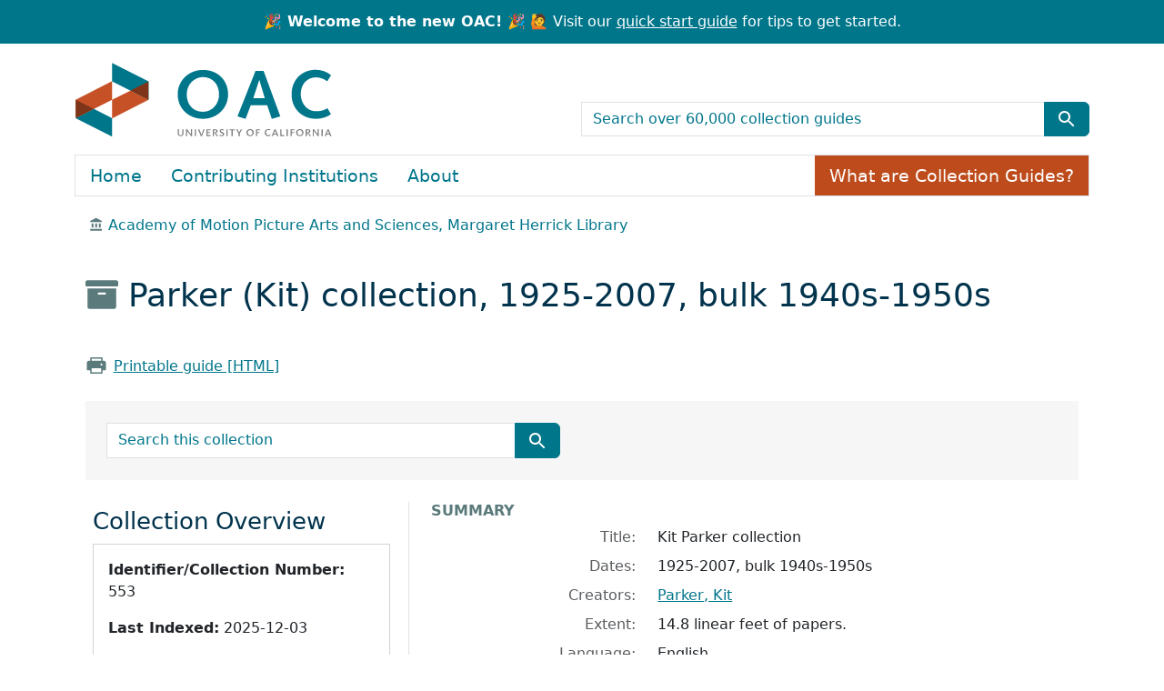

--- FILE ---
content_type: image/svg+xml
request_url: https://oac.cdlib.org/assets/blacklight/infinity-f4b46abdc2f0d7281a31a7f1fa6bc624436aca1df9915327c4565731b22abbcd.svg
body_size: 489
content:
<svg xmlns="http://www.w3.org/2000/svg" fill="#5B7A7B" viewBox="0 0 256 256"><path d="M216,40H40A16,16,0,0,0,24,56V200a16,16,0,0,0,16,16H216a16,16,0,0,0,16-16V56A16,16,0,0,0,216,40ZM204.28,156.28a40,40,0,0,1-56.4.17L97.29,111.34,97,111A24,24,0,1,0,97,145c.36-.36.71-.73,1-1.1a8,8,0,1,1,12,10.6c-.55.62-1.13,1.23-1.71,1.81a40,40,0,1,1-.17-56.73l50.58,45.11.33.31A24,24,0,1,0,159,111c-.36.36-.7.72-1,1.1a8,8,0,0,1-12-10.59c.54-.62,1.12-1.24,1.71-1.82a40,40,0,0,1,56.57,56.56Z"></path></svg>
